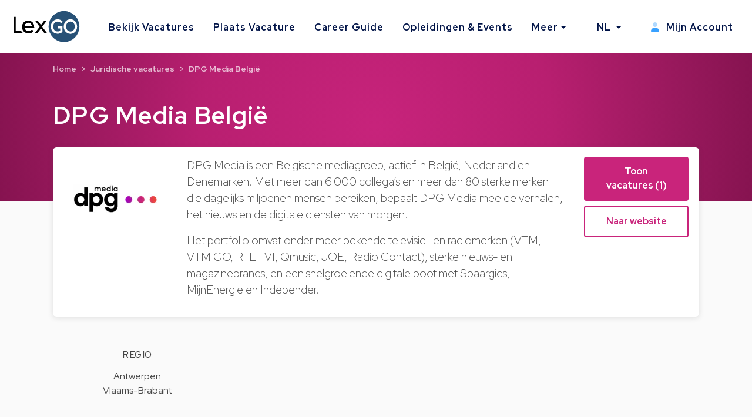

--- FILE ---
content_type: text/html; charset=utf-8
request_url: https://www.lexgo.be/nl/advocatenkantoren/5682-dpg-media-belgie
body_size: 10280
content:
<!DOCTYPE html>
<html lang="nl">
  <head>
    <meta charset="UTF-8">
    <title>Lexgo.be</title>    
    <meta name="viewport" content="width=device-width, initial-scale=1, minimum-scale=0.1">

    <meta name="description" lang="nl" content="">

   
    <link href="https://www.lexgo.be/en/companies/5682-dpg-media-belgie" rel="canonical" />

    <meta property="og:site_name" content="Lexgo.be">
<meta property="og:type" content="website">
<meta property="og:url" content="https://www.lexgo.be/nl/advocatenkantoren/5682-dpg-media-belgie">
<meta property="og:locale" content="nl_BE">
<meta property="twitter:account_id" content="31395386">
<meta property="twitter:site" content="@LexGOBe">
<meta property="twitter:creator" content="@LexGOBe">
<meta property="twitter:card" content="summary_large_image">



  <meta property="og:title" content="Vacatures en bedrijfsprofiel DPG Media België in Vilvoorde">
  <meta property="twitter:title" content="Vacatures en bedrijfsprofiel DPG Media België in Vilvoorde">
  <meta property="og:description" content="DPG Media is een Belgische mediagroep, actief in België, Nederland en Denemarken. Met meer dan 6.000 collega’s en meer dan 80 sterke merken die…">
  <meta property="twitter:description" content="DPG Media is een Belgische mediagroep, actief in België, Nederland en Denemarken. Met meer dan 6.000 collega’s en meer dan 80 sterke merken die…">

    <meta property="og:image" content="https://images.lexgo.be/727d324c-bfb6-4ddf-9f23-bc51e1970148/-/format/png/">
    <meta property="og:image:secure_url" content="https://images.lexgo.be/727d324c-bfb6-4ddf-9f23-bc51e1970148/-/format/png/">
    <meta property="og:image:type" content="image/png">




    <meta name="csrf-param" content="authenticity_token" />
<meta name="csrf-token" content="Sd2gPP3R4j7uva6raZeLbGaSQAOUegZrCQKeQUx0gtTwkcIwuX_8_Fv2W_qoxe5UZEeRC12Q14O-2beykScPHQ" />
    

    <link rel="preconnect" href="https://fonts.googleapis.com">
    <link rel="preconnect" href="https://fonts.gstatic.com" crossorigin>
    <link href="https://fonts.googleapis.com/css2?family=Red+Hat+Display:ital,wght@0,300;0,400;0,500;0,600;0,700;0,800;0,900;1,300;1,400;1,500;1,600;1,700;1,800;1,900&display=swap" rel="stylesheet">
    <link href="https://fonts.googleapis.com/css2?family=Red+Hat+Text:ital,wght@0,300;0,400;0,500;0,600;0,700;1,300;1,400;1,500;1,600;1,700&display=swap" rel="stylesheet">
    <link href="https://fonts.googleapis.com/css2?family=Roboto:ital,wght@0,100;0,300;0,400;0,500;0,700;0,900;1,100;1,300;1,400;1,500;1,700;1,900&display=swap" rel="stylesheet">

    <!-- Favicon -->
<link rel="apple-touch-icon" sizes="180x180" href="https://cdn3.lexgo.be/favicon/apple-touch-icon.png"> 
<link rel="icon" type="image/png" sizes="32x32" href="https://cdn3.lexgo.be/favicon/favicon-32x32.png">
<link rel="icon" type="image/png" sizes="16x16" href="https://cdn3.lexgo.be/favicon/favicon-16x16.png">
<link rel="manifest" href="https://assets.lexgo.be/assets/web/favicon/lexgobe-506808279da11ec5c6ad36db9afb991f82a4cd6a817990903c5b625df9dfc618.webmanifest">
<link rel="mask-icon" href="https://cdn3.lexgo.be/favicon/safari-pinned-tab.svg" color="#2f6998">
<meta name="msapplication-TileColor" content="#bdfeff">
<meta name="theme-color" content="#ffffff">


    <!-- International -->
    
    <link href="https://www.lexgo.be/en/companies/5682-dpg-media-belgie" rel="alternate" hreflang="x-default" />
    <link href="https://www.lexgo.be/en/companies/5682-dpg-media-belgie" rel="alternate" hreflang="en" />
    <link href="https://www.lexgo.be/fr/entreprises/5682-dpg-media-belgie" rel="alternate" hreflang="fr" />
       <link href="https://www.lexgo.be/nl/bedrijven/5682-dpg-media-belgie" rel="alternate" hreflang="nl" />

    <!-- Bootstrap -->
    <link href="https://cdn.jsdelivr.net/npm/bootstrap@5.1.1/dist/css/bootstrap.min.css" rel="stylesheet" integrity="sha384-F3w7mX95PdgyTmZZMECAngseQB83DfGTowi0iMjiWaeVhAn4FJkqJByhZMI3AhiU" crossorigin="anonymous">

      <link rel="stylesheet" href="https://cdnjs.cloudflare.com/ajax/libs/bootstrap-multiselect/1.1.1/css/bootstrap-multiselect.min.css" integrity="sha512-jpey1PaBfFBeEAsKxmkM1Yh7fkH09t/XDVjAgYGrq1s2L9qPD/kKdXC/2I6t2Va8xdd9SanwPYHIAnyBRdPmig==" crossorigin="anonymous" referrerpolicy="no-referrer">

    <link rel="stylesheet" href="https://assets.lexgo.be/assets/public-fd170e2e2f1c816fdd2bc1baeb2021a64e7101de7c3f31b947a8074bb2e01087.css" media="all" data-turbo-track="reload" />
    <script src="https://assets.lexgo.be/assets/public-d259dde22a000b47cb527cca1c21784c45141cfc5445daa2fdb85c07aeb26595.js" data-turbo-track="reload" defer="defer"></script>

    	<script defer data-domain="lexgo.be" src="https://plausible.io/js/plausible.js"></script>

    
<!-- Google Tag Manager -->
<script>(
	function(w,d,s,l,i){
		w[l] = w[l] || [];
		w[l].push({'gtm.start': new Date().getTime(),event:'gtm.js'});
		var f=d.getElementsByTagName(s)[0], j=d.createElement(s),dl=l!='dataLayer'?'&l='+l:'';
		j.async=true;
		j.src='https://www.googletagmanager.com/gtm.js?id='+i+dl;
		f.parentNode.insertBefore(j,f);
	}
)(window,document,'script','dataLayer','GTM-TVRQ63B');</script>
<!-- End Google Tag Manager -->


    <link rel="alternate" type="application/rss+xml" title="RSS" href="https://www.lexgo.be/nl/jobs.rss" />
    <link rel="alternate" type="application/rss+xml" title="RSS" href="https://www.lexgo.be/fr/emploi.rss" />
    <link rel="alternate" type="application/rss+xml" title="RSS" href="https://www.lexgo.be/en/jobs.rss" />
    <script>
   (function(src, cb) {
    var s = document.createElement('script'); s.setAttribute('src', src);
    s.onload = cb; (document.head || document.body).appendChild(s);
  })('https://ucarecdn.com/libs/blinkloader/3.x/blinkloader.min.js', function() {
    window.Blinkloader.optimize({
      pubkey:'2bb9e07f449057c88dd0',
      fadeIn:true,
      lazyload:true,
      smartCompression:true,
      responsive:true,
      retina:true,
      webp:true,
      batchSize: 10,
      cdnBase: 'https://images.lexgo.be'
    });
  })
</script>


  </head>

  <body data-controller="ahoy-all tooltip" data-locale="nl" data-domain="www.lexgo.be" data-is-admin="0" >
    
<!-- Google Tag Manager (noscript) -->
<noscript><iframe src="https://www.googletagmanager.com/ns.html?id=GTM-TVRQ63B"
height="0" width="0" style="display:none;visibility:hidden" title="Google Tag Manager"></iframe></noscript>
<!-- End Google Tag Manager (noscript) -->


    <!-- Cookie button GDPR popup -->

<div  data-controller="cookie-popup" 
      data-cookie-popup-source-value=""
      data-cookie-popup-campaign-value=""
      data-cookie-popup-term-value=""
      data-turbo-permanent
      data-cookie-popup-force-popup-value="false"
>
  <button type="button" class="btn btn-primary btn-circle btn-cookie" id="toastbtn" data-action="cookie-popup#show" data-cookie-popup-target="bubble" style="display:none"><i class="fa-light fa-cookie-bite"></i></button>

  <div class="cookie_position start-0">
    <div id="CookieToast" class="toast hide" role="alert" aria-live="assertive" aria-atomic="true" data-bs-autohide="false" data-cookie-popup-target="popup">
      <div class="toast-header">
        <button type="button" class="btn-close" data-action="cookie-popup#snooze" aria-label="Close"></button>
      </div>
      <div class="toast-body">

        <div class="toast_content">
           <img class="tenxt-center cookie_illustration" alt="Cookie_illustration" src="https://assets.lexgo.be/assets/web/cookies-popup-45ad525e501e84bb7f959f1bf4c9efdfbeeab8d5ff695c1485bcef6e1dba1115.svg" />
          <p class="mt-2">Indien u zich akkoord verklaart gebruiken wij cookies om uw surfervaring te verbeteren. Zo kunnen wij o.a. bepaalde inhoud en advertenties personaliseren, alsook beperkte (anonieme) statistieken bijhouden.</p>
          <a href="/nl/cookies">Lees meer</a>
        </div>

        <div class="mt-4 d-flex flex-row justify-content-between d-none d-sm-block">
          <button type="button" class="btn btn-blue toast-btn" data-action="cookie-popup#snooze">Negeer</button>
          <button type="button" class="btn btn-blue toast-btn" data-action="cookie-popup#reject">Niet akkoord</button>
          <button class="btn btn-primary toast-btn" type="button" data-action="cookie-popup#allow">Akkoord</button>
        </div>

        <div class="mt-4 d-flex flex-column flex-sm-row justify-content-between d-block d-sm-none">
          <div class="order-2 w-100 d-flex mt-2">
            <button type="button" class="btn btn-blue toast-btn flex-fill mx-1" data-action="cookie-popup#snooze">Negeer</button>
            <button type="button" class="btn btn-blue toast-btn flex-fill mx-1" data-action="cookie-popup#reject">Niet akkoord</button>  
          </div>
          <button class="btn btn-primary toast-btn order-1 mx-1" type="button" data-action="cookie-popup#allow">Akkoord</button>
        </div>
      </div>
      
    </div>
  </div>
</div>


      
  <!-- Navbar -->
  <nav id="menuNav" class="navbar navbar-expand-custom">
    <a class="navbar-brand p-0 m-0 me-5" href="https://www.lexgo.be/nl">
      <img alt="Logo LexGO" class="navbar-icon d-inline-block align-top" src="https://assets.lexgo.be/assets/web/logo-3aa60b64ce29b5e732c4beceb240ade92cc95816c80c14bb3eef039deb6cf2c7.svg" />
    </a>

    <button class="navbar-toggler collapsed" type="button" data-bs-toggle="collapse" data-bs-target="#navbarContent" aria-controls="navbarContent" aria-expanded="false" aria-label="Toggle navigation">
      <span class="navbar-toggler-icon d-flex justify-content-center align-items-center">
        <i class="inline-bars" aria-hidden="true"><style>.header_fa_bars_icon { width: 1em; height: 1em; vertical-align: -.125em; }</style><svg xmlns="http://www.w3.org/2000/svg" class="header_fa_bars_icon" viewBox="0 0 448 512"><path d="M0 96C0 78.3 14.3 64 32 64H416c17.7 0 32 14.3 32 32s-14.3 32-32 32H32C14.3 128 0 113.7 0 96zM0 256c0-17.7 14.3-32 32-32H416c17.7 0 32 14.3 32 32s-14.3 32-32 32H32c-17.7 0-32-14.3-32-32zM448 416c0 17.7-14.3 32-32 32H32c-17.7 0-32-14.3-32-32s14.3-32 32-32H416c17.7 0 32 14.3 32 32z"/></svg></i>
        <i class="fas fa-times" aria-hidden="true"></i>
      </span>
    </button>
  
    <div class="collapse navbar-collapse" id="navbarContent">
      <ul class="navbar-nav me-auto">
        <li class="nav-item"><a class="nav-link" href="/nl/jobs">Bekijk Vacatures</a></li>
        <li class="nav-item"><a class="nav-link" href="/nl/plaats-vacature">Plaats Vacature</a></li>
        <li class="nav-item"><a class="nav-link" target="_blank" href="https://careerguide.lexgo.be/nl">Career Guide</a></li>
        <li class="nav-item"><a class="nav-link" href="/nl/opleidingen-en-evenementen">Opleidingen &amp; Events</a></li>
        <li class="nav-item dropdown">
          <a class="nav-link dropdown-toggle" href="#" id="moreDropdown" role="button" data-bs-toggle="dropdown" aria-haspopup="true" aria-expanded="false">Meer</a>
          <div class="dropdown-menu" aria-labelledby="moreDropdown">
            <a class="dropdown-item" href="/nl/nieuws-en-publicaties">Nieuws &amp; Publicaties</a>
            <a class="dropdown-item" href="/nl/advocatenkantoren">Legal Directory</a>
            <a class="dropdown-item" href="/nl/over-ons/over-lexgo">Over LexGO</a>
            <a class="dropdown-item" href="/nl/over-ons/contacteer-ons">Contacteer Ons</a>
            <hr>
            <a class="dropdown-item" href="https://www.facebook.com/LexGo.be" target="_blank"><i class="fab fa-facebook-square"></i> Facebook</a>
            <a class="dropdown-item" href="https://x.com/LexGOBe" target="_blank"><i class="fab fa-brands fa-square-x-twitter"></i> X.com</a>
            <a class="dropdown-item" href="https://www.linkedin.com/company/lexgo" target="_blank"><i class="fab fa-linkedin"></i> Linkedin</a>
          </div>
        </li>
      </ul>
      <hr>
      <ul class="navbar-nav my-lg-0">
        <li class="nav-item dropdown">
          <a class="nav-link dropdown-toggle" href="#" id="langDropdown" role="button" data-bs-toggle="dropdown" aria-haspopup="true" aria-expanded="false">
            NL
          </a>
          <div class="dropdown-menu" aria-labelledby="langDropdown">
              <a class="dropdown-item" data-turbo="false" href="https://www.lexgo.be/en/companies/5682-dpg-media-belgie">EN</a> 
              <a class="dropdown-item" data-turbo="false" href="https://www.lexgo.be/fr/entreprises/5682-dpg-media-belgie">FR</a>
          </div>
        </li>
        <li class="vl .d-sm-none .d-md-block mx-2"></li>
        <li class="nav-item">
          <a class="nav-link" href="/nl/my_lexgo/nieuwsbrief-instellingen/nieuw">
            <i class="me-2"><style>.header_fa_user_icon { width: 1em; height: 1em; vertical-align: -.125em; }</style><svg xmlns="http://www.w3.org/2000/svg" class="header_fa_user_icon" viewBox="0 0 448 512"><defs><style>.fa-primary{fill:#39a1ff;}.fa-secondary{opacity:.4;fill: #39a1ff;}</style></defs><path class="fa-primary" d="M274.7 304H173.3C77.61 304 0 381.6 0 477.3c0 19.14 15.52 34.67 34.66 34.67h378.7C432.5 512 448 496.5 448 477.3C448 381.6 370.4 304 274.7 304z"/><path class="fa-secondary" d="M352 128c0 70.69-57.3 128-128 128C153.3 256 96 198.7 96 128s57.31-128 128-128C294.7 0 352 57.31 352 128z"/></svg></i>
            Mijn Account
</a>        </li>
      </ul>
    </div>
  </nav>
  <!-- End of Navbar -->


    





  <style type="text/css">
    :root {
      --brand-color: #c9247b;
        --brand-gr-1:  hsla(328, 70%, 46%,1);
      --brand-gr-2:  hsla(328, 71.4%, 42%,1);
      --brand-gr-3:  hsla(328, 72.8%, 34%,1);
      --brand-gr-4:  hsla(328, 74.9%, 30%,1);
    }
  </style>

  <!-- Header start -->
  <header class="secondary-header" id="JobDescrHeader">
    <div class="secondary-header-container">
      <h1 class="secondary-header-title">
          DPG Media België
      </h1>

      <nav style="--bs-breadcrumb-divider: '>';" aria-label="breadcrumb"><ol class="breadcrumb"><li class="breadcrumb-item"><a href="/nl">Home</a></li><li class="breadcrumb-item"><a href="/nl/jobs">Juridische vacatures</a></li><li class="breadcrumb-item active" aria-current="page"><a href="/nl/bedrijven/5682-dpg-media-belgie">DPG Media België</a></li></ol></nav>

    </div>
  </header>
  <!-- End of header -->

  <script type="application/ld+json">{"@context":"http://schema.org","@type":"BreadcrumbList","itemListElement":[{"@type":"ListItem","position":1,"item":{"@id":"/nl","name":"Home"}},{"@type":"ListItem","position":2,"item":{"@id":"/nl/jobs","name":"Juridische vacatures"}},{"@type":"ListItem","position":3,"item":{"@id":"/nl/bedrijven/5682-dpg-media-belgie","name":"DPG Media België"}}]}</script>

  <!-- Job details block -->
  <section id="companyProfileCard" class="main-section">
    <div class="container-fluid">
      <div class="row justify-content-between">

        <div class="col-xs-12 col-md-3 col-lg-2 px-0 align-self-start">
          <div class="job-descr-image">
              <img style="display: block; " data-blink-src="https://images.lexgo.be/e25f18fd-ead9-4cf2-b72a-d88aada009bf/-/crop/312x106/23,15/-/preview/" src="[data-uri]" />
          </div>
        </div>

        <div class="col-xs-12 col-md-9 col-lg-8">
          <div class="row company-profile-description">



            <p>DPG Media is een Belgische mediagroep, actief in België, Nederland en Denemarken. Met meer dan 6.000 collega’s en meer dan 80 sterke merken die dagelijks miljoenen mensen bereiken, bepaalt DPG Media mee de verhalen, het nieuws en de digitale diensten van morgen. </p>

            <p>Het portfolio omvat onder meer bekende televisie- en radiomerken (VTM, VTM GO, RTL TVI, Qmusic, JOE, Radio Contact), sterke nieuws- en magazinebrands, en een snelgroeiende digitale poot met Spaargids, MijnEnergie en Independer.</p>


            
          </div>
        </div>

        <div class="col-lg-2 d-none d-lg-block px-0 company-jobs-lg">
          <a href="#companyJobsOverview" class="btn btn-company-primary" role="button" style="background-color: var(--brand-color); color: #ffffff;">
            Toon vacatures (1)
          </a>
          <a class="btn btn-company-secondary" role="button" target="_blank" rel="nofollow" style="background-color: transparent; border: 2px solid var(--brand-color); color: var(--brand-color);" href="http://www.dpgmedia.be">Naar website</a>

          
        </div>

        <div class="col-xs-12 col-md-12 company-jobs-xs">
            <a href="#companyJobsOverview" class="btn btn-company-primary" role="button" style="background-color: var(--brand-color); color: #ffffff;">
            Toon vacatures (1)
            </a>
            <a class="btn btn-company-secondary" role="button" rel="nofollow" target="_blank" style="background-color: transparent; border: 2px solid var(--brand-color); color: var(--brand-color);" href="http://www.dpgmedia.be">Naar website</a>
        </div>

      </div>
    </div>
  </section>

  <section id="companyStatistics">
  <div class="container-fluid">

    <div class="row row-cols-1 row-cols-md-2 row-cols-lg-4 g-2 statistics-block">
      


      <div class="col company-statistics">
        <div class="card-transparent h-100">
          <h5 class="card-title text-uppercase">REGIO</h5>
          <ul class="list-unstyled text-center">

            <li>Antwerpen</li><li>Vlaams-Brabant</li>



          </ul>
        </div>
      </div>


    </div>
  </div>
</section>

    
  <section id="mapCompanyProfile" class="">
    <div class="container-fluid">
      <div class="row">
            <div class="d-md-none">
              <div class=" card card-transparent card-shadow responsive-map-s">
                <img alt="Google Maps" loading="lazy" src="https://maps.google.com/maps/api/staticmap?size=1100x300&amp;scale=2&amp;format=png&amp;map_id=2c1cbc82f0bb9d9c&amp;markers=size:mid|color:0xc9247b|50.9133258,4.3982999|51.2125548,4.4229932&amp;zoom=9&amp;key=AIzaSyCL1RFIBEnRlzfTs6j8NTmFip8Q1sG28q0" />
              </div>    
            </div>
          </div> 
      <div class="row company-location d-none d-md-block">
        <div class="responsive-map">
          <img alt="Google Maps" loading="lazy" src="https://maps.google.com/maps/api/staticmap?size=1100x300&amp;scale=2&amp;format=png&amp;map_id=2c1cbc82f0bb9d9c&amp;markers=size:mid|color:0xc9247b|50.9133258,4.3982999|51.2125548,4.4229932&amp;zoom=9&amp;key=AIzaSyCL1RFIBEnRlzfTs6j8NTmFip8Q1sG28q0" />
        </div>    
      </div>
    </div>


  </section>

  <section id="companyJobs">
    <div class="container-fluid job-list">
      <div id="companyJobsOverview"></div>
      
       



  <div class="list-job-card premium-job" data-controller="ahoy-visible-event" data-ahoy-visible-event-eventable-global-id-value="gid://lexgo/Job/22583" data-ahoy-visible-event-html-location-value="lawfirms-show-premium">
      <div class="row job-list-card align-items-center premium-job-card">
        <div class="col-xs-12 col-md-3 col-lg-3">

          <a href="/nl/jobs/22583-senior-legal-counsel?source=lawfirms-show-premium">
              <div class="recruiter-job-card">
                <div class="job-list-recruiter-company">
                  <img style="display: block; " alt="Senior Legal Counsel" data-blink-src="https://images.lexgo.be/e25f18fd-ead9-4cf2-b72a-d88aada009bf/-/crop/312x106/23,15/-/preview//senior-legal-counsel" src="[data-uri]" />
                </div>
                <div class="job-list-recruiter">
                  <img style="display: block; " data-blink-src="https://images.lexgo.be/2d3ab3cf-b035-4026-890a-06887376f14f/" src="[data-uri]" />
                </div>  
              </div>
</a>
        </div>
        <div class="col-xs-12 col-md-9 col-lg-9 premium-details">
          <div class="row">
              <div class="col-xs-12 col-md-8 col-lg-9">
                <span class="job-premium-tag-xs d-inline-block d-sm-inline-block d-md-none"><i class="fad fa-crown fa-swap-opacity" style="--fa-primary-color: #ffffff; --fa-secondary-color: #ffffff; --fa-secondary-opacity: 0.6"></i>Premium</span>
              <h3 class="list-job-card-title"><a href="/nl/jobs/22583-senior-legal-counsel?source=lawfirms-show-premium">Senior Legal Counsel</a></h3>
              </div>
              <div class="col-xs-12 col-md-4 col-lg-3">
                <div class="job-premium-tag-lg d-none d-md-inline-block d-lg-inline-block"><i class="fad fa-crown" style="--fa-primary-color: #ffffff; --fa-secondary-color: #ffffff; --fa-secondary-opacity: 0.6"></i>Premium</div>
              </div>
          </div>
          <div class="row align-items-center">
            <div class="col-xs-12 col-lg-9 list-job-card-description">
              <p><a href="/nl/jobs/22583-senior-legal-counsel?source=lawfirms-show-premium">DPG Media zoekt een Legal Counsel met 5-10 jaar ervaring in commercieel recht en compliance. Je adviseert de business, stelt contracten op en volgt regelgeving op in een dynamische mediaomgeving, met competitief salaris en flexibele werkomstandighede…</a></p>
              <div class="chips">
                <a href="/nl/jobs?function_ids%5B%5D=1"><span class='badge keywords-tag'>Jurist</span></a>
                <a href="/nl/jobs?grouped_discipline_ids%5B%5D=7"><span class='badge keywords-tag'>Technologie, media en telecommunicatie</span> </a><a href="/nl/jobs?grouped_discipline_ids%5B%5D=7"><span class='badge keywords-tag'>Gegevensbescherming & privacy</span> </a><a href="/nl/jobs?grouped_discipline_ids%5B%5D=1"><span class='badge keywords-tag'>Handelsrecht en contracten</span> </a>
              </div>    
            </div>
            <div class="col-xs-12 col-lg-3 card-labels">
              <div class="info-label-list"><i class="far fa-briefcase me-1" aria-hidden="true"></i>Voltijds</div>
              <div class="info-label-list"><i class="far fa-file-contract me-2" aria-hidden="true"></i>Vast</div>
              <div class="info-label-list"><i class="far fa-map-marker-check me-2" aria-hidden="true"></i>Antwerpen</div>
              <div class="info-label-list"><i class="far fa-calendar-day me-1" aria-hidden="true"></i>03 Dec 2025</div>
            </div>
          </div>
        </div>
      </div>
      <hr>
  </div>

    </div>
  </section>






    <!-- Footer -->
<footer class="d-flex flex-column">
  <div class="row w-100 mb-auto footer-content">
    <div class="col-lg-8 col-md-12">
      <div class="row">
        <div class="col-sm-4 p-1 pb-3">
          <span>
            <a href="https://www.lexgo.be/nl">
              <img class="footer-logo d-inline-block align-top" alt="Lexgo.be Law Jobs Online" src="https://assets.lexgo.be/assets/web/logo-negative-44589b268354010c6a79058ec9b5cfaae45ac9bb008a64fda28ed49cf56adf2d.svg" />
            </a>
          </span>
        </div>
        <div class="col-sm-4 p-1 pb-3 d-flex flex-column">
          <a class="mb-2" href="/nl/jobs">Bekijk alle vacatures</a>
          <a class="mb-2" href="/nl/plaats-vacature">Plaats een vacature</a>
          <a class="mb-2" href="/nl/nieuws-en-publicaties">Nieuws &amp; publicaties</a>
          <a class="mb-2" href="/nl/opleidingen-en-evenementen">Opleidingen &amp; events</a>
        </div>
        <div class="col-sm-4 p-1 pb-3 d-flex flex-column">
          <span class="mb-2">
            <a href="mailto:info@lexgo.be">info@lexgo.be</a>
          </span>
          <span id="socialMedia">
            <a href="https://www.facebook.com/LexGo.be" target="_blank"><i class="fab fa-facebook-square"></i></a>
            <a href="https://x.com/LexGOBe" target="_blank"><i class="fab fa-brands fa-square-x-twitter"></i></a>
            <a href="https://www.linkedin.com/company/lexgo" target="_blank"><i class="fab fa-linkedin"></i></a>
          </span>
        </div>
      </div>
    </div>
    <div class="col-lg-4 col-md-12">
      <div class="row subscribe-content">
        <span class="col-lg-10 col-md-5 p-1">
          Blijf op de hoogte van het laatste LexGO nieuws
        </span>
          <turbo-frame id="footerSubscription">
          <form id="footerSubscribeForm" class="col-lg-12 col-md-7 d-flex my-2 p-1" action="/nl/my_lexgo/subscriptions" accept-charset="UTF-8" method="post"><input type="hidden" name="authenticity_token" value="Gz9zLxY1l59RBTxHc9goLqy6cqolmq9laoSE2MJ9v-pwoukOjjWBg1cgeDGJcFJrfRgJSx3nN_Jh7qJfA-uPjw" autocomplete="off" />
            <input value="true" autocomplete="off" type="hidden" name="send_news" id="send_news" />
            <input value="true" autocomplete="off" type="hidden" name="from_footer" id="from_footer" />
            <input value="Ontvang wekelijks ons laatste nieuws per e-mail" id="modal_content_title_modal_content_title" autocomplete="off" type="hidden" name="modal_content_title" />
            <div class="d-flex d-none d-sm-block d-lg-none d-xl-block subscribe-email">
              <input id="email" name="email" type="text" placeholder="Jouw e-mail hier">
              <input type="submit" name="commit" value="Abonneer" data-disable-with="Abonneer" />
            </div>
            <div class="d-flex d-block d-sm-none d-lg-block d-xl-none subscribe-email">
              <input id="email2" name="email2" type="text" placeholder="Jouw e-mail hier">
              <input type="submit" name="commit" value=">" data-disable-with=">" />
            </div>
</form>          </turbo-frame>
      </div>
    </div>
  </div>

  <div class="container-fluid px-0 pt-2 w-100">
    
    <div class="row footer-info py-3 py-md-2 fw-bold">
     <span class="p-0">© 2022-2026 Lexgo Belgium bv/srl, Lambroekstraat 5A, B-1831 Diegem, Belgium (BE 0550.639.702)</span>
    </div>
    
    <div class="row footer-info py-2 px-0 d-sm-none">
      <a href="/nl/cookies">Cookie beleid</a>
      <a href="/nl/gebruiksvoorwaarden">Gebruiksvoorwaarden</a>
      <a href="/nl/privacyverklaring">Privacyverklaring</a>
      <a href="/nl/sitemap">Sitemap</a>
      <a href="/nl/over-ons/contacteer-ons">Contacteer Ons</a>
      <a target="_blank" href="https://lexgo.lu">LexGO.lu</a>
    </div>

    <div class="row footer-info py-sm-2 py-md-1 d-none d-sm-block">
      <span class="p-0">
        <a href="/nl/cookies">Cookie beleid</a>
        <a href="/nl/gebruiksvoorwaarden">Gebruiksvoorwaarden</a>
        <a href="/nl/privacyverklaring">Privacyverklaring</a>
        <a href="/nl/sitemap">Sitemap</a>
        <a href="/nl/over-ons/contacteer-ons">Contacteer Ons</a>
        <a target="_blank" href="https://lexgo.lu">LexGO.lu</a>
      </span>
    </div>

</div>



</footer>
<!-- End of footer -->

<div class="modal fade was-id-NewsletterModal" tabindex="-1" aria-labelledby="was-id-NewsletterModallabel" aria-hidden="true" data-scroll-popup-target="modal"
  id="footerModal"
>
  <div class="modal-dialog modal-dialog-centered modal-dialog-scrollable modal-lg">
    <div class="modal-content">
      <turbo-frame id="subscription_modal">
        <div class="modal-body p-0" id="turbo-replace">

          <div class="row p-0 m-0"> 
            <div class="col-xs-12 col-lg-6 text-center px-0">
              <div class="modal-header" style="background-color:#F1F8FF; padding-right: 1rem;">    
                <button type="button" class="btn-close d-lg-none" data-bs-dismiss="modal" aria-label="Close"></button>
              </div>
              <div class="row blue-bg-modal p-0 m-0">
                <div class="col-12">
                  <div class="newsletter-modal-title">
                    <div class="d-inline-block">
                      <h3 id="was-id-NewsletterModallabel">Mis niets</h3>
                    </div>
                  </div>
                  <div class="newsletter-modal-icon">
                    <i class="fa-duotone fa-newspaper" style="--fa-primary-color:#366AF8; --fa-secondary-color: #366AF8; --fa-secondary-opacity: 0.20;"></i> 
                  </div>
                </div>

              </div>
            </div>
            <div class="col-xs-12 col-lg-6 d-flex flex-column justify-content-between">

              <div class="modal-header">    
                <button type="button" class="btn-close d-none d-lg-block" data-bs-dismiss="modal" aria-label="Close"></button>
              </div>

              <div class="newsletter-modal-content">

                <h4 class="modal-content-title">Ontvang wekelijks ons laatste nieuws per e-mail</h4>


                    <form id="myLexgoSubscriptionForm" class="needs-validation" action="/nl/my_lexgo/subscriptions" accept-charset="UTF-8" method="post"><input type="hidden" name="authenticity_token" value="iXoRyUvk1JXxeSBxHQU-9y0bAWcRbp1ZzzxgDHF6UW3i54vo0-TCifdcZAfnrUSy_Ll6hikTBc7EVkaLsOxhCA" autocomplete="off" />
                      
                      
                      <input value="Ontvang wekelijks ons laatste nieuws per e-mail" autocomplete="off" type="hidden" name="modal_content_title" id="modal_content_title" />
                      <label for="InputEmailNewsletter" class="form-label">E-mailadres</label>
                      <input type="email" name="email" class="form-control" id="InputEmailNewsletter" aria-describedby="emailNewsletter" value="">
                      <div id="emailNewsletter" class="form-text">
                      Door u aan te melden, gaat u akkoord met onze <a data-turbo-frame="_top" href="/nl/gebruiksvoorwaarden">Algemene Voorwaarden</a> &amp; <a data-turbo-frame="_top" href="/nl/privacyverklaring">Privacybeleid</a>
                      </div>
                      <div class="modal-footer">
                        <script src="https://www.recaptcha.net/recaptcha/api.js" async defer ></script>
<button type="submit" data-sitekey="6LfI2K8iAAAAAFkmVM_tA9FIsSbQIixCK-ilnjhU" data-callback="submitInvisibleRecaptchaForm" class="g-recaptcha btn btn-primary">Inschrijven</button>

                        <script type="text/javascript">
                          var submitInvisibleRecaptchaForm = function () {
                              document.getElementById("myLexgoSubscriptionForm").requestSubmit(); // not submit() due to turbo https://stackoverflow.com/questions/68624668/how-can-i-submit-a-form-on-input-change-with-turbo-streams
                            };
                        </script>
                      </div>
</form>

              </div>
            </div>
          </div>

        </div>
      </turbo-frame>
    </div>
  </div>
  
</div>

<script type="text/javascript">
  document.addEventListener("turbo:before-fetch-response", function (e) {
    if(e.target.id == "footerSubscribeForm")$('#footerModal').modal('show'); 
  })
</script>


    <!-- FontAwesome 6 -->
    <script src="https://kit.fontawesome.com/6d3ea5618e.js" crossorigin="anonymous"></script>

    <script type="application/ld+json">{"@context":"http://schema.org","@type":"Corporation","name":"Lexgo.be","description":"LexGO.be - Juridische vacatures, Offres d'emploi juridiques, Legal jobs. The portal for the legal community.","image":"https://cdn3.lexgo.be/lexgo_header.png","logo":"https://cdn3.lexgo.be/lexgo_logo.svg","url":"https://www.lexgo.be","telephone":"+32 28823744","sameAs":["https://www.facebook.com/LexGo.be","https://www.linkedin.com/company/lexgo","https://x.com/LexGOBe"],"address":{"@type":"PostalAddress","streetAddress":"Lambroekstraat 5A","addressLocality":"Diegem","postalCode":"1831","addressCountry":"BE"}}</script>

</body>
</html>
